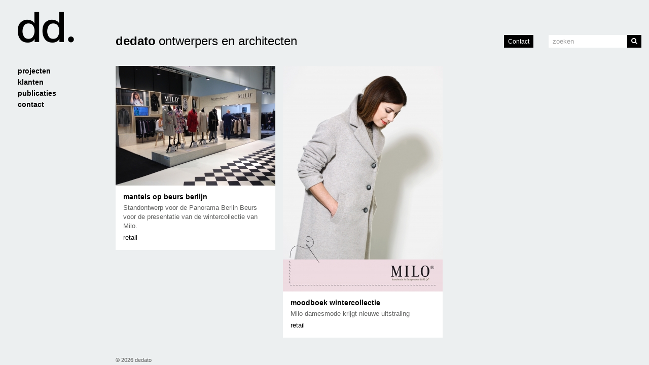

--- FILE ---
content_type: text/html; charset=UTF-8
request_url: https://www.dedato.com/discipline/retail/milo-fashion/
body_size: 7287
content:
<!DOCTYPE html>
<!--[if lt IE 7]>  <html class="no-js ie ie6 lt-ie9 lt-ie8 lt-ie7" lang="nl-NL"> <![endif]-->
<!--[if IE 7]>     <html class="no-js ie ie7 lt-ie9 lt-ie8 lt-ie7" lang="nl-NL"> <![endif]-->
<!--[if IE 8]>     <html class="no-js ie ie8 lt-ie9 lt-ie8" lang="nl-NL"> <![endif]-->
<!--[if IE 9]>     <html class="no-js ie ie9 lt-ie9" lang="nl-NL"> <![endif]-->
<!--[if (gt IE 9)|!(IE)]><!--> <html class="no-js" lang="nl-NL"> <!--<![endif]-->
<head>
	<meta charset="utf-8">
	<meta http-equiv="X-UA-Compatible" content="IE=edge">
	<title>retail projecten - dedato</title>

<link rel="stylesheet" href="https://www.dedato.com/wp-content/plugins/sitepress-multilingual-cms/res/css/language-selector.css?v=3.1.5" type="text/css" media="all" />
	<meta name="viewport" content="width=device-width, initial-scale=1">
	<meta name="google-site-verification" content="IzUoy8v0Ze-GWqcCwO666J8UwKYb61iqQI4-zTpjsNQ" />
  	<meta name='robots' content='noindex, follow' />

	<!-- This site is optimized with the Yoast SEO plugin v26.8 - https://yoast.com/product/yoast-seo-wordpress/ -->
	<meta property="og:locale" content="nl_NL" />
	<meta property="og:type" content="article" />
	<meta property="og:title" content="retail projecten - dedato" />
	<meta property="og:url" content="https://www.dedato.com/discipline/retail/" />
	<meta property="og:site_name" content="dedato" />
	<meta property="og:image" content="https://www.dedato.com/media/MILO-Panorama-Beurs-01-716x537.jpg" />
	<meta property="og:image:width" content="2048" />
	<meta property="og:image:height" content="1200" />
	<meta property="og:image:type" content="image/png" />
	<meta name="twitter:card" content="summary_large_image" />
	<meta name="twitter:site" content="@dedato" />
	<script type="application/ld+json" class="yoast-schema-graph">{"@context":"https://schema.org","@graph":[{"@type":"CollectionPage","@id":"https://www.dedato.com/discipline/retail/","url":"https://www.dedato.com/discipline/retail/","name":"retail projecten - dedato","isPartOf":{"@id":"https://www.dedato.com/#website"},"breadcrumb":{"@id":"https://www.dedato.com/discipline/retail/#breadcrumb"},"inLanguage":"nl-NL"},{"@type":"BreadcrumbList","@id":"https://www.dedato.com/discipline/retail/#breadcrumb","itemListElement":[{"@type":"ListItem","position":1,"name":"Home","item":"https://www.dedato.com/"},{"@type":"ListItem","position":2,"name":"retail"}]},{"@type":"WebSite","@id":"https://www.dedato.com/#website","url":"https://www.dedato.com/","name":"dedato","description":"ontwerpers en architecten","potentialAction":[{"@type":"SearchAction","target":{"@type":"EntryPoint","urlTemplate":"https://www.dedato.com/?s={search_term_string}"},"query-input":{"@type":"PropertyValueSpecification","valueRequired":true,"valueName":"search_term_string"}}],"inLanguage":"nl-NL"}]}</script>
	<!-- / Yoast SEO plugin. -->


<link rel='dns-prefetch' href='//ajax.googleapis.com' />
<style id='wp-img-auto-sizes-contain-inline-css' type='text/css'>
img:is([sizes=auto i],[sizes^="auto," i]){contain-intrinsic-size:3000px 1500px}
/*# sourceURL=wp-img-auto-sizes-contain-inline-css */
</style>
<link rel="stylesheet" href="/wp-content/plugins/litespeed-cache/assets/css/litespeed-dummy.css?ver=6.9">
<style id='wp-emoji-styles-inline-css' type='text/css'>

	img.wp-smiley, img.emoji {
		display: inline !important;
		border: none !important;
		box-shadow: none !important;
		height: 1em !important;
		width: 1em !important;
		margin: 0 0.07em !important;
		vertical-align: -0.1em !important;
		background: none !important;
		padding: 0 !important;
	}
/*# sourceURL=wp-emoji-styles-inline-css */
</style>
<link rel="stylesheet" href="/wp-includes/css/dist/block-library/style.min.css?ver=6.9">
<style id='global-styles-inline-css' type='text/css'>
:root{--wp--preset--aspect-ratio--square: 1;--wp--preset--aspect-ratio--4-3: 4/3;--wp--preset--aspect-ratio--3-4: 3/4;--wp--preset--aspect-ratio--3-2: 3/2;--wp--preset--aspect-ratio--2-3: 2/3;--wp--preset--aspect-ratio--16-9: 16/9;--wp--preset--aspect-ratio--9-16: 9/16;--wp--preset--color--black: #000000;--wp--preset--color--cyan-bluish-gray: #abb8c3;--wp--preset--color--white: #ffffff;--wp--preset--color--pale-pink: #f78da7;--wp--preset--color--vivid-red: #cf2e2e;--wp--preset--color--luminous-vivid-orange: #ff6900;--wp--preset--color--luminous-vivid-amber: #fcb900;--wp--preset--color--light-green-cyan: #7bdcb5;--wp--preset--color--vivid-green-cyan: #00d084;--wp--preset--color--pale-cyan-blue: #8ed1fc;--wp--preset--color--vivid-cyan-blue: #0693e3;--wp--preset--color--vivid-purple: #9b51e0;--wp--preset--gradient--vivid-cyan-blue-to-vivid-purple: linear-gradient(135deg,rgb(6,147,227) 0%,rgb(155,81,224) 100%);--wp--preset--gradient--light-green-cyan-to-vivid-green-cyan: linear-gradient(135deg,rgb(122,220,180) 0%,rgb(0,208,130) 100%);--wp--preset--gradient--luminous-vivid-amber-to-luminous-vivid-orange: linear-gradient(135deg,rgb(252,185,0) 0%,rgb(255,105,0) 100%);--wp--preset--gradient--luminous-vivid-orange-to-vivid-red: linear-gradient(135deg,rgb(255,105,0) 0%,rgb(207,46,46) 100%);--wp--preset--gradient--very-light-gray-to-cyan-bluish-gray: linear-gradient(135deg,rgb(238,238,238) 0%,rgb(169,184,195) 100%);--wp--preset--gradient--cool-to-warm-spectrum: linear-gradient(135deg,rgb(74,234,220) 0%,rgb(151,120,209) 20%,rgb(207,42,186) 40%,rgb(238,44,130) 60%,rgb(251,105,98) 80%,rgb(254,248,76) 100%);--wp--preset--gradient--blush-light-purple: linear-gradient(135deg,rgb(255,206,236) 0%,rgb(152,150,240) 100%);--wp--preset--gradient--blush-bordeaux: linear-gradient(135deg,rgb(254,205,165) 0%,rgb(254,45,45) 50%,rgb(107,0,62) 100%);--wp--preset--gradient--luminous-dusk: linear-gradient(135deg,rgb(255,203,112) 0%,rgb(199,81,192) 50%,rgb(65,88,208) 100%);--wp--preset--gradient--pale-ocean: linear-gradient(135deg,rgb(255,245,203) 0%,rgb(182,227,212) 50%,rgb(51,167,181) 100%);--wp--preset--gradient--electric-grass: linear-gradient(135deg,rgb(202,248,128) 0%,rgb(113,206,126) 100%);--wp--preset--gradient--midnight: linear-gradient(135deg,rgb(2,3,129) 0%,rgb(40,116,252) 100%);--wp--preset--font-size--small: 13px;--wp--preset--font-size--medium: 20px;--wp--preset--font-size--large: 36px;--wp--preset--font-size--x-large: 42px;--wp--preset--spacing--20: 0.44rem;--wp--preset--spacing--30: 0.67rem;--wp--preset--spacing--40: 1rem;--wp--preset--spacing--50: 1.5rem;--wp--preset--spacing--60: 2.25rem;--wp--preset--spacing--70: 3.38rem;--wp--preset--spacing--80: 5.06rem;--wp--preset--shadow--natural: 6px 6px 9px rgba(0, 0, 0, 0.2);--wp--preset--shadow--deep: 12px 12px 50px rgba(0, 0, 0, 0.4);--wp--preset--shadow--sharp: 6px 6px 0px rgba(0, 0, 0, 0.2);--wp--preset--shadow--outlined: 6px 6px 0px -3px rgb(255, 255, 255), 6px 6px rgb(0, 0, 0);--wp--preset--shadow--crisp: 6px 6px 0px rgb(0, 0, 0);}:where(.is-layout-flex){gap: 0.5em;}:where(.is-layout-grid){gap: 0.5em;}body .is-layout-flex{display: flex;}.is-layout-flex{flex-wrap: wrap;align-items: center;}.is-layout-flex > :is(*, div){margin: 0;}body .is-layout-grid{display: grid;}.is-layout-grid > :is(*, div){margin: 0;}:where(.wp-block-columns.is-layout-flex){gap: 2em;}:where(.wp-block-columns.is-layout-grid){gap: 2em;}:where(.wp-block-post-template.is-layout-flex){gap: 1.25em;}:where(.wp-block-post-template.is-layout-grid){gap: 1.25em;}.has-black-color{color: var(--wp--preset--color--black) !important;}.has-cyan-bluish-gray-color{color: var(--wp--preset--color--cyan-bluish-gray) !important;}.has-white-color{color: var(--wp--preset--color--white) !important;}.has-pale-pink-color{color: var(--wp--preset--color--pale-pink) !important;}.has-vivid-red-color{color: var(--wp--preset--color--vivid-red) !important;}.has-luminous-vivid-orange-color{color: var(--wp--preset--color--luminous-vivid-orange) !important;}.has-luminous-vivid-amber-color{color: var(--wp--preset--color--luminous-vivid-amber) !important;}.has-light-green-cyan-color{color: var(--wp--preset--color--light-green-cyan) !important;}.has-vivid-green-cyan-color{color: var(--wp--preset--color--vivid-green-cyan) !important;}.has-pale-cyan-blue-color{color: var(--wp--preset--color--pale-cyan-blue) !important;}.has-vivid-cyan-blue-color{color: var(--wp--preset--color--vivid-cyan-blue) !important;}.has-vivid-purple-color{color: var(--wp--preset--color--vivid-purple) !important;}.has-black-background-color{background-color: var(--wp--preset--color--black) !important;}.has-cyan-bluish-gray-background-color{background-color: var(--wp--preset--color--cyan-bluish-gray) !important;}.has-white-background-color{background-color: var(--wp--preset--color--white) !important;}.has-pale-pink-background-color{background-color: var(--wp--preset--color--pale-pink) !important;}.has-vivid-red-background-color{background-color: var(--wp--preset--color--vivid-red) !important;}.has-luminous-vivid-orange-background-color{background-color: var(--wp--preset--color--luminous-vivid-orange) !important;}.has-luminous-vivid-amber-background-color{background-color: var(--wp--preset--color--luminous-vivid-amber) !important;}.has-light-green-cyan-background-color{background-color: var(--wp--preset--color--light-green-cyan) !important;}.has-vivid-green-cyan-background-color{background-color: var(--wp--preset--color--vivid-green-cyan) !important;}.has-pale-cyan-blue-background-color{background-color: var(--wp--preset--color--pale-cyan-blue) !important;}.has-vivid-cyan-blue-background-color{background-color: var(--wp--preset--color--vivid-cyan-blue) !important;}.has-vivid-purple-background-color{background-color: var(--wp--preset--color--vivid-purple) !important;}.has-black-border-color{border-color: var(--wp--preset--color--black) !important;}.has-cyan-bluish-gray-border-color{border-color: var(--wp--preset--color--cyan-bluish-gray) !important;}.has-white-border-color{border-color: var(--wp--preset--color--white) !important;}.has-pale-pink-border-color{border-color: var(--wp--preset--color--pale-pink) !important;}.has-vivid-red-border-color{border-color: var(--wp--preset--color--vivid-red) !important;}.has-luminous-vivid-orange-border-color{border-color: var(--wp--preset--color--luminous-vivid-orange) !important;}.has-luminous-vivid-amber-border-color{border-color: var(--wp--preset--color--luminous-vivid-amber) !important;}.has-light-green-cyan-border-color{border-color: var(--wp--preset--color--light-green-cyan) !important;}.has-vivid-green-cyan-border-color{border-color: var(--wp--preset--color--vivid-green-cyan) !important;}.has-pale-cyan-blue-border-color{border-color: var(--wp--preset--color--pale-cyan-blue) !important;}.has-vivid-cyan-blue-border-color{border-color: var(--wp--preset--color--vivid-cyan-blue) !important;}.has-vivid-purple-border-color{border-color: var(--wp--preset--color--vivid-purple) !important;}.has-vivid-cyan-blue-to-vivid-purple-gradient-background{background: var(--wp--preset--gradient--vivid-cyan-blue-to-vivid-purple) !important;}.has-light-green-cyan-to-vivid-green-cyan-gradient-background{background: var(--wp--preset--gradient--light-green-cyan-to-vivid-green-cyan) !important;}.has-luminous-vivid-amber-to-luminous-vivid-orange-gradient-background{background: var(--wp--preset--gradient--luminous-vivid-amber-to-luminous-vivid-orange) !important;}.has-luminous-vivid-orange-to-vivid-red-gradient-background{background: var(--wp--preset--gradient--luminous-vivid-orange-to-vivid-red) !important;}.has-very-light-gray-to-cyan-bluish-gray-gradient-background{background: var(--wp--preset--gradient--very-light-gray-to-cyan-bluish-gray) !important;}.has-cool-to-warm-spectrum-gradient-background{background: var(--wp--preset--gradient--cool-to-warm-spectrum) !important;}.has-blush-light-purple-gradient-background{background: var(--wp--preset--gradient--blush-light-purple) !important;}.has-blush-bordeaux-gradient-background{background: var(--wp--preset--gradient--blush-bordeaux) !important;}.has-luminous-dusk-gradient-background{background: var(--wp--preset--gradient--luminous-dusk) !important;}.has-pale-ocean-gradient-background{background: var(--wp--preset--gradient--pale-ocean) !important;}.has-electric-grass-gradient-background{background: var(--wp--preset--gradient--electric-grass) !important;}.has-midnight-gradient-background{background: var(--wp--preset--gradient--midnight) !important;}.has-small-font-size{font-size: var(--wp--preset--font-size--small) !important;}.has-medium-font-size{font-size: var(--wp--preset--font-size--medium) !important;}.has-large-font-size{font-size: var(--wp--preset--font-size--large) !important;}.has-x-large-font-size{font-size: var(--wp--preset--font-size--x-large) !important;}
/*# sourceURL=global-styles-inline-css */
</style>

<style id='classic-theme-styles-inline-css' type='text/css'>
/*! This file is auto-generated */
.wp-block-button__link{color:#fff;background-color:#32373c;border-radius:9999px;box-shadow:none;text-decoration:none;padding:calc(.667em + 2px) calc(1.333em + 2px);font-size:1.125em}.wp-block-file__button{background:#32373c;color:#fff;text-decoration:none}
/*# sourceURL=/wp-includes/css/classic-themes.min.css */
</style>
<link rel="stylesheet" href="/wp-content/plugins/responsive-lightbox/assets/swipebox/swipebox.min.css?ver=1.5.2">
<link rel="stylesheet" href="/wp-content/plugins/responsive-maps-plugin/includes/css/rsmaps.css?ver=2.24">
<link rel="stylesheet" href="/wp-content/themes/dedato/assets/css/main.min.css?5d2118d2e6cea2d30acfbdaeba12c17d">
<script type="text/javascript" src="//ajax.googleapis.com/ajax/libs/jquery/1.11.1/jquery.min.js" id="jquery-js"></script>
<script>window.jQuery || document.write('<script src="https://www.dedato.com/wp-content/themes/dedato/assets/vendor/jquery/dist/jquery.min.js?1.11.1"><\/script>')</script>
<script type="text/javascript" src="/wp-content/plugins/responsive-lightbox/assets/infinitescroll/infinite-scroll.pkgd.min.js?ver=4.0.1" id="responsive-lightbox-infinite-scroll-js"></script>
<script type="text/javascript" src="/wp-content/themes/dedato/assets/js/vendor/modernizr.min.js" id="modernizr-js"></script>
<link rel="https://api.w.org/" href="https://www.dedato.com/wp-json/" /><meta name="generator" content="WPML ver:3.1.5 stt:39,1;0" />
<link rel="alternate" hreflang="nl-NL" href="https://www.dedato.com/discipline/retail/" />
<link rel="alternate" hreflang="en-US" href="https://www.dedato.com/en/discipline/retail-en/" />

<style type="text/css">                            
</style>  <!--[if lt IE 9]>
		<script src="https://www.dedato.com/wp-content/themes/dedato/assets/js/vendor/respond.min.js"></script>
	<![endif]-->
	<link rel="alternate" type="application/rss+xml" title="dedato Feed" href="https://www.dedato.com/feed/">
</head><body class="archive tax-discipline term-retail term-14 wp-theme-dedato nl isotope infinitescroll">
	<div id="wrapper" role="document">
		<!--[if lt IE 8]>
		<div class="alert alert-warning">
			You are using an <strong>outdated</strong> browser. Please <a href="http://browsehappy.com/">upgrade your browser</a> to improve your experience.		</div>
		<![endif]-->
		
<header class="banner navbar navbar-fixed-top" role="banner">
	<div class="container">
		<div class="header row">
			<a class="logo col-sm-2" href="https://www.dedato.com/" title="dedato">
				<h1><i class="icon-dd-logo"></i></h1>
			</a>
			<div class="navbar-brand col-sm-6 hidden-xs">
				<span class="name">dedato</span><span class="desc">ontwerpers en architecten</span>
			</div>
			<div class="request-info col-sm-2">
				<a class="btn btn-primary btn-sm" href="mailto:info@dedato.com?subject=Request information"" title="Request information">
<!-- 					<i class="icon-info"></i> -->
					Contact
				</a>
			</div>
			<div class="search col-sm-2 hidden-sm hidden-xs">
				<form role="search" method="get" class="search-form form-inline" action="https://www.dedato.com/">
  <div class="input-group">
    <input type="search" value="" name="s" class="search-field form-control" placeholder="Zoeken">
    <label class="hide">Zoeken naar:</label>
    <span class="input-group-btn">
      <button type="submit" class="search-submit btn btn-primary"><i class="icon-search"></i></button>
    </span>
  </div>
</form>			</div>
			<button type="button" class="navbar-toggle" data-toggle="collapse" data-target=".navbar-collapse">
				<span class="sr-only">Toggle Navigation</span>
				<span class="icon-bar"></span>
				<span class="icon-bar"></span>
				<span class="icon-bar"></span>
			</button>
		</div>
	</div>
</header>		<div class="wrap" role="document">
			<div class="container">
				<div class="row">
					<aside class="side-nav navbar col-md-2" role="complementary">
						<nav class="collapse navbar-collapse" role="navigation" data-spy="affix" data-offset-top="0">
							<ul id="menu-primary-navigation" class="nav nav-pills nav-stacked"><li class="menu-projecten"><a href="https://www.dedato.com/">Projecten</a></li>
<li class="menu-klanten"><a href="https://www.dedato.com/klanten/">Klanten</a></li>
<li class="menu-publicaties"><a href="https://www.dedato.com/actueel/" title="Actueel">Publicaties</a></li>
<li class="menu-contact"><a href="https://www.dedato.com/contact/">Contact</a></li>
</ul>						</nav>
					</aside>
					<div class="site col-md-10" role="page">
						<div class="content row">
							<main class="main col-md-12" role="main">
								
<div id="projects" class="grid">
			<article class="retail col-sm-6 post-846 project type-project status-publish hentry discipline-retail" id="846" name="846" data-page="1">
			<div class="entry-content">
									<div class="entry-image" style="padding-bottom:74.920634920635%;">
						<a href="/project/mantels-op-beurs-berlijn/" title="Mantels op beurs berlijn" class="permalink">
							<picture class="stretch">
								<!--[if IE 9]><video style="display: none;"><![endif]-->
								<source srcset="https://www.dedato.com/media/MILO-Panorama-Beurs-01-315x236@2x.jpg 2x, https://www.dedato.com/media/MILO-Panorama-Beurs-01-315x236.jpg 1x" width="315" height="236" media="(min-width:480px)" />
								<source srcset="https://www.dedato.com/media/MILO-Panorama-Beurs-01-480x360@2x.jpg 2x, https://www.dedato.com/media/MILO-Panorama-Beurs-01-480x360.jpg 1x" width="480" height="360" />
								<!--[if IE 9]></video><![endif]-->
                <img src="[data-uri]" srcset="https://www.dedato.com/media/MILO-Panorama-Beurs-01-315x236@2x.jpg 2x, https://www.dedato.com/media/MILO-Panorama-Beurs-01-315x236.jpg 1x" alt="MILO Panorama Beurs Berlin" />
							</picture>
						</a>
					</div>
						  		<div class="entry-details">
		  			<h4 class="entry-title">
		  				<a href="/project/mantels-op-beurs-berlijn/" title="Mantels op beurs berlijn" class="permalink">Mantels op beurs berlijn</a>
		  			</h4>
		  			<div class="entry-summary">
		  				<p>Standontwerp voor de Panorama Berlin Beurs voor de presentatie van de wintercollectie van Milo.</p>
		  			</div>	
		  			<footer class="entry-footer">
		  				<a class="category" href="https://www.dedato.com/discipline/retail/">retail</a><!--<span class="divider">|</span>-->			  			<span class="date"></span>
			  		</footer>
		  		</div>
			</div>
		</article>
			<article class="retail col-sm-6 post-40 project type-project status-publish hentry discipline-retail" id="40" name="40" data-page="1">
			<div class="entry-content">
									<div class="entry-image" style="padding-bottom:141.26984126984%;">
						<a href="/project/moodboek-wintercollectie/" title="Moodboek wintercollectie" class="permalink">
							<picture class="stretch">
								<!--[if IE 9]><video style="display: none;"><![endif]-->
								<source srcset="https://www.dedato.com/media/MoodBoekje-Cover-315x445@2x.jpg 2x, https://www.dedato.com/media/MoodBoekje-Cover-315x445.jpg 1x" width="315" height="445" media="(min-width:480px)" />
								<source srcset="https://www.dedato.com/media/MoodBoekje-Cover-480x678@2x.jpg 2x, https://www.dedato.com/media/MoodBoekje-Cover-480x678.jpg 1x" width="480" height="678" />
								<!--[if IE 9]></video><![endif]-->
                <img src="[data-uri]" srcset="https://www.dedato.com/media/MoodBoekje-Cover-315x445@2x.jpg 2x, https://www.dedato.com/media/MoodBoekje-Cover-315x445.jpg 1x" alt="MILO Moodboek Wintercollectie Cover" />
							</picture>
						</a>
					</div>
						  		<div class="entry-details">
		  			<h4 class="entry-title">
		  				<a href="/project/moodboek-wintercollectie/" title="Moodboek wintercollectie" class="permalink">Moodboek wintercollectie</a>
		  			</h4>
		  			<div class="entry-summary">
		  				<p>Milo damesmode krijgt nieuwe uitstraling</p>
		  			</div>	
		  			<footer class="entry-footer">
		  				<a class="category" href="https://www.dedato.com/discipline/retail/">retail</a><!--<span class="divider">|</span>-->			  			<span class="date"></span>
			  		</footer>
		  		</div>
			</div>
		</article>
	</div>							</main><!-- /.main -->
													</div>	
					</div>
				</div><!-- /.row -->
			</div><!-- /.container -->
		</div><!-- /.wrap -->
		<div id="push"></div>
	</div><!-- / #wrapper -->
	<footer class="content-info" role="contentinfo">
	<div class="container">
		<div class="row">
			<div class="col-md-10 col-md-push-2">
								<p>&copy; 2026 dedato</p>
			</div>
		</div>
	</div>	
</footer>
<script type="speculationrules">
{"prefetch":[{"source":"document","where":{"and":[{"href_matches":"/*"},{"not":{"href_matches":["/wp-*.php","/wp-admin/*","/media/*","/wp-content/*","/wp-content/plugins/*","/wp-content/themes/dedato/*","/*\\?(.+)"]}},{"not":{"selector_matches":"a[rel~=\"nofollow\"]"}},{"not":{"selector_matches":".no-prefetch, .no-prefetch a"}}]},"eagerness":"conservative"}]}
</script>
<script type="text/javascript" src="/wp-content/plugins/responsive-lightbox/assets/dompurify/purify.min.js?ver=3.3.1" id="dompurify-js"></script>
<script type="text/javascript" id="responsive-lightbox-sanitizer-js-before">
/* <![CDATA[ */
window.RLG = window.RLG || {}; window.RLG.sanitizeAllowedHosts = ["youtube.com","www.youtube.com","youtu.be","vimeo.com","player.vimeo.com"];
//# sourceURL=responsive-lightbox-sanitizer-js-before
/* ]]> */
</script>
<script type="text/javascript" src="/wp-content/plugins/responsive-lightbox/js/sanitizer.js?ver=2.6.1" id="responsive-lightbox-sanitizer-js"></script>
<script type="text/javascript" src="/wp-content/plugins/responsive-lightbox/assets/swipebox/jquery.swipebox.min.js?ver=1.5.2" id="responsive-lightbox-swipebox-js"></script>
<script type="text/javascript" src="/wp-includes/js/underscore.min.js?ver=1.13.7" id="underscore-js"></script>
<script type="text/javascript" id="responsive-lightbox-js-before">
/* <![CDATA[ */
var rlArgs = {"script":"swipebox","selector":"lightbox","customEvents":"","activeGalleries":true,"animation":true,"hideCloseButtonOnMobile":false,"removeBarsOnMobile":false,"hideBars":true,"hideBarsDelay":5000,"videoMaxWidth":1080,"useSVG":true,"loopAtEnd":false,"woocommerce_gallery":false,"ajaxurl":"https:\/\/www.dedato.com\/wp-admin\/admin-ajax.php","nonce":"0d111fc561","preview":false,"postId":1719,"scriptExtension":false};

//# sourceURL=responsive-lightbox-js-before
/* ]]> */
</script>
<script type="text/javascript" src="/wp-content/plugins/responsive-lightbox/js/front.js?ver=2.6.1" id="responsive-lightbox-js"></script>
<script type="text/javascript" src="/wp-content/themes/dedato/assets/js/scripts.min.js?8e2aa4abc7451f115b3c94cc83e840cc" id="roots_js-js"></script>
<script type="text/javascript" id="sitepress-js-extra">
/* <![CDATA[ */
var icl_vars = {"current_language":"nl","icl_home":"https://www.dedato.com/"};
//# sourceURL=sitepress-js-extra
/* ]]> */
</script>
<script type="text/javascript" src="/wp-content/plugins/sitepress-multilingual-cms/res/js/sitepress.js?ver=6.9" id="sitepress-js"></script>
<script id="wp-emoji-settings" type="application/json">
{"baseUrl":"https://s.w.org/images/core/emoji/17.0.2/72x72/","ext":".png","svgUrl":"https://s.w.org/images/core/emoji/17.0.2/svg/","svgExt":".svg","source":{"concatemoji":"/wp-includes/js/wp-emoji-release.min.js?ver=6.9"}}
</script>
<script type="module">
/* <![CDATA[ */
/*! This file is auto-generated */
const a=JSON.parse(document.getElementById("wp-emoji-settings").textContent),o=(window._wpemojiSettings=a,"wpEmojiSettingsSupports"),s=["flag","emoji"];function i(e){try{var t={supportTests:e,timestamp:(new Date).valueOf()};sessionStorage.setItem(o,JSON.stringify(t))}catch(e){}}function c(e,t,n){e.clearRect(0,0,e.canvas.width,e.canvas.height),e.fillText(t,0,0);t=new Uint32Array(e.getImageData(0,0,e.canvas.width,e.canvas.height).data);e.clearRect(0,0,e.canvas.width,e.canvas.height),e.fillText(n,0,0);const a=new Uint32Array(e.getImageData(0,0,e.canvas.width,e.canvas.height).data);return t.every((e,t)=>e===a[t])}function p(e,t){e.clearRect(0,0,e.canvas.width,e.canvas.height),e.fillText(t,0,0);var n=e.getImageData(16,16,1,1);for(let e=0;e<n.data.length;e++)if(0!==n.data[e])return!1;return!0}function u(e,t,n,a){switch(t){case"flag":return n(e,"\ud83c\udff3\ufe0f\u200d\u26a7\ufe0f","\ud83c\udff3\ufe0f\u200b\u26a7\ufe0f")?!1:!n(e,"\ud83c\udde8\ud83c\uddf6","\ud83c\udde8\u200b\ud83c\uddf6")&&!n(e,"\ud83c\udff4\udb40\udc67\udb40\udc62\udb40\udc65\udb40\udc6e\udb40\udc67\udb40\udc7f","\ud83c\udff4\u200b\udb40\udc67\u200b\udb40\udc62\u200b\udb40\udc65\u200b\udb40\udc6e\u200b\udb40\udc67\u200b\udb40\udc7f");case"emoji":return!a(e,"\ud83e\u1fac8")}return!1}function f(e,t,n,a){let r;const o=(r="undefined"!=typeof WorkerGlobalScope&&self instanceof WorkerGlobalScope?new OffscreenCanvas(300,150):document.createElement("canvas")).getContext("2d",{willReadFrequently:!0}),s=(o.textBaseline="top",o.font="600 32px Arial",{});return e.forEach(e=>{s[e]=t(o,e,n,a)}),s}function r(e){var t=document.createElement("script");t.src=e,t.defer=!0,document.head.appendChild(t)}a.supports={everything:!0,everythingExceptFlag:!0},new Promise(t=>{let n=function(){try{var e=JSON.parse(sessionStorage.getItem(o));if("object"==typeof e&&"number"==typeof e.timestamp&&(new Date).valueOf()<e.timestamp+604800&&"object"==typeof e.supportTests)return e.supportTests}catch(e){}return null}();if(!n){if("undefined"!=typeof Worker&&"undefined"!=typeof OffscreenCanvas&&"undefined"!=typeof URL&&URL.createObjectURL&&"undefined"!=typeof Blob)try{var e="postMessage("+f.toString()+"("+[JSON.stringify(s),u.toString(),c.toString(),p.toString()].join(",")+"));",a=new Blob([e],{type:"text/javascript"});const r=new Worker(URL.createObjectURL(a),{name:"wpTestEmojiSupports"});return void(r.onmessage=e=>{i(n=e.data),r.terminate(),t(n)})}catch(e){}i(n=f(s,u,c,p))}t(n)}).then(e=>{for(const n in e)a.supports[n]=e[n],a.supports.everything=a.supports.everything&&a.supports[n],"flag"!==n&&(a.supports.everythingExceptFlag=a.supports.everythingExceptFlag&&a.supports[n]);var t;a.supports.everythingExceptFlag=a.supports.everythingExceptFlag&&!a.supports.flag,a.supports.everything||((t=a.source||{}).concatemoji?r(t.concatemoji):t.wpemoji&&t.twemoji&&(r(t.twemoji),r(t.wpemoji)))});
//# sourceURL=https://www.dedato.com/wp-includes/js/wp-emoji-loader.min.js
/* ]]> */
</script>
<script>
      (function(b,o,i,l,e,r){b.GoogleAnalyticsObject=l;b[l]||(b[l]=
    function(){(b[l].q=b[l].q||[]).push(arguments)});b[l].l=+new Date;
    e=o.createElement(i);r=o.getElementsByTagName(i)[0];
    e.src='//www.google-analytics.com/analytics.js';
    r.parentNode.insertBefore(e,r)}(window,document,'script','ga'));
    ga('create','UA-4455192-2','auto');ga('send','pageview');
</script>

</body>
</html>


<!-- Page cached by LiteSpeed Cache 7.7 on 2026-01-28 01:34:19 -->

--- FILE ---
content_type: text/css
request_url: https://www.dedato.com/wp-content/themes/dedato/assets/fonts/dedato/style.css
body_size: 353
content:
@font-face {
  font-family: 'dedato';
  src:  url('fonts/dedato.eot?4xzexr');
  src:  url('fonts/dedato.eot?4xzexr#iefix') format('embedded-opentype'),
    url('fonts/dedato.ttf?4xzexr') format('truetype'),
    url('fonts/dedato.woff?4xzexr') format('woff'),
    url('fonts/dedato.svg?4xzexr#dedato') format('svg');
  font-weight: normal;
  font-style: normal;
}

[class^="icon-"], [class*=" icon-"] {
  /* use !important to prevent issues with browser extensions that change fonts */
  font-family: 'dedato' !important;
  speak: none;
  font-style: normal;
  font-weight: normal;
  font-variant: normal;
  text-transform: none;
  line-height: 1;

  /* Better Font Rendering =========== */
  -webkit-font-smoothing: antialiased;
  -moz-osx-font-smoothing: grayscale;
}

.icon-info:before {
  content: "\e900";
}
.icon-share:before {
  content: "\e601";
}
.icon-pinterest:before {
  content: "\e61b";
}
.icon-book:before {
  content: "\e602";
}
.icon-envelope:before {
  content: "\e60f";
}
.icon-wetransfer:before {
  content: "\e600";
}
.icon-dd-logo:before {
  content: "\e603";
}
.icon-eye:before {
  content: "\e604";
}
.icon-close:before {
  content: "\e605";
}
.icon-vimeo:before {
  content: "\e610";
}
.icon-flickr:before {
  content: "\e612";
}
.icon-search:before {
  content: "\f002";
}
.icon-play:before {
  content: "\f04b";
}
.icon-pause:before {
  content: "\f04c";
}
.icon-chevron-left:before {
  content: "\f053";
}
.icon-chevron-right:before {
  content: "\f054";
}
.icon-chevron-up:before {
  content: "\f077";
}
.icon-chevron-down:before {
  content: "\f078";
}
.icon-twitter:before {
  content: "\f099";
}
.icon-facebook:before {
  content: "\f09a";
}
.icon-globe:before {
  content: "\f0ac";
}
.icon-google-plus:before {
  content: "\f0d5";
}
.icon-linkedin:before {
  content: "\f0e1";
}
.icon-spinner:before {
  content: "\f110";
}
.icon-github:before {
  content: "\f113";
}
.icon-external-link:before {
  content: "\f14c";
}
.icon-youtube:before {
  content: "\f16a";
}
.icon-dropbox:before {
  content: "\f16b";
}
.icon-instagram:before {
  content: "\f16d";
}
.icon-tumblr:before {
  content: "\f173";
}
.icon-skype:before {
  content: "\f17e";
}

